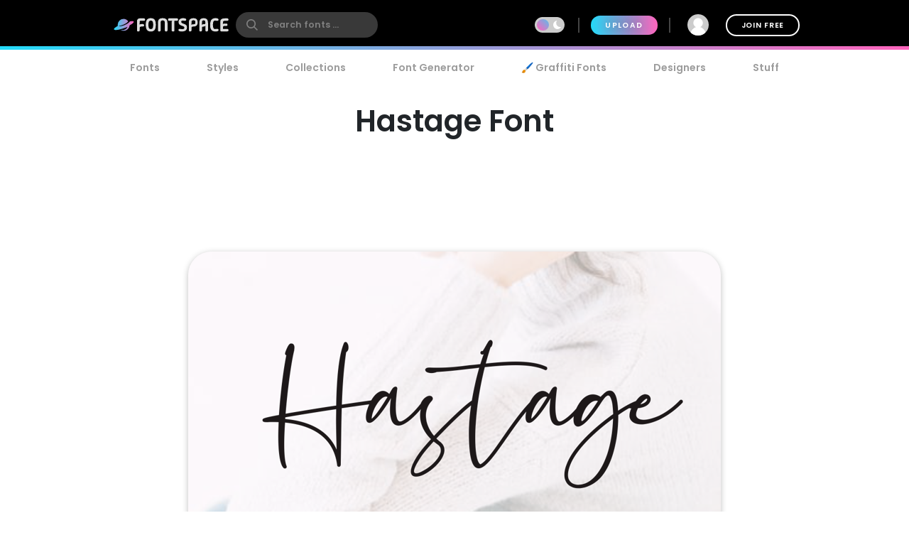

--- FILE ---
content_type: text/plain;charset=UTF-8
request_url: https://c.pub.network/v2/c
body_size: -113
content:
46d2d3bf-5b88-44a7-91c1-56b6980bf5db

--- FILE ---
content_type: text/plain;charset=UTF-8
request_url: https://c.pub.network/v2/c
body_size: -263
content:
717d6275-7722-4c26-b637-8afba3424a98